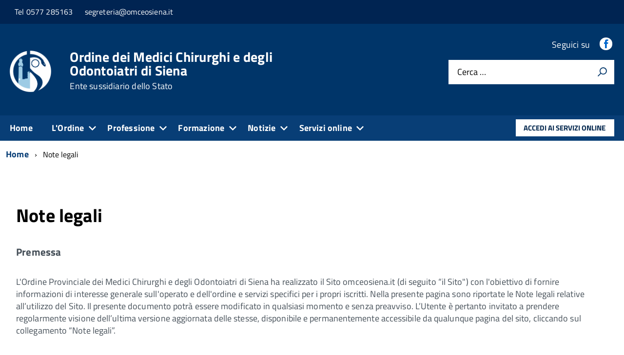

--- FILE ---
content_type: text/css
request_url: https://omceosiena.it/templates/tecsispa/css/custom.css
body_size: 81
content:
.map-responsive {
      background-image: url('../../../images//mappa.jpg');
    background-size: cover; 
    margin: 0;
    padding: 0;
    background-repeat: no-repeat;    
    background-position: center;
}
.maps {
    height:auto;
}
#banner { margin-top: auto;}

.map-responsive .gdprlock-placeholder{
  height:500px;  
}